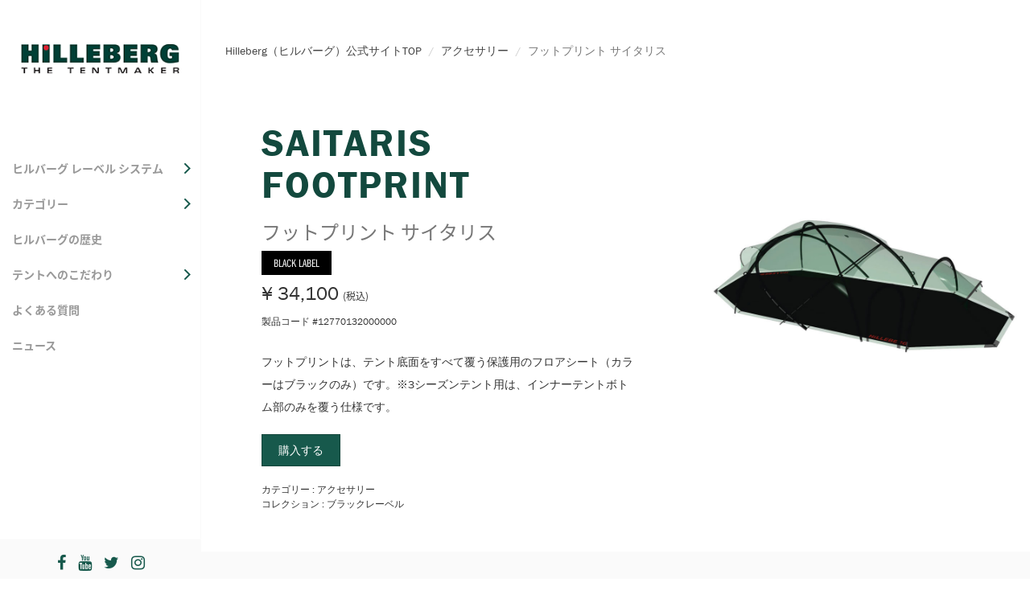

--- FILE ---
content_type: text/html; charset=UTF-8
request_url: https://hilleberg.jp/product/accessories/detail/12770132000000/
body_size: 4102
content:
<!DOCTYPE html><html lang="jp">
    <head>
        <meta charset="utf-8">
        <title>フットプリント サイタリス - Hilleberg（ヒルバーグ）公式サイト by エイアンドエフ</title>                <meta content="Hilleberg（ヒルバーグ）公式サイト by エイアンドエフ" name="Author">
        <meta name="Keywords" content="HILLEBERG,ヒルバーグ,テント,TENT,THE TENTMARKER,アウトドア,キャンプ" />
        <meta name="Description" content="Hilleberg the Tentmaker（ヒルバーグ）スウェーデン生まれのエクスペディションテントブランドで超軽量で強度があり、使用するシーンに合わせて選べるテント、タープのブランドです。" />
        <meta content="index,follow" name="robots" />
        <meta name="viewport" content="width=device-width, initial-scale=1.0, maximum-scale=1.0, user-scalable=yes">
      
        <link href="&#x2F;favicon.ico" rel="shortcut&#x20;icon" type="image&#x2F;vnd.microsoft.icon">
<link href="&#x2F;bower_components&#x2F;components-font-awesome&#x2F;css&#x2F;font-awesome.min.css" media="screen" rel="stylesheet" type="text&#x2F;css">
<link href="&#x2F;bower_components&#x2F;ekko-lightbox&#x2F;dist&#x2F;ekko-lightbox.min.css" media="screen" rel="stylesheet" type="text&#x2F;css">
<link href="&#x2F;css&#x2F;theme.min.css" media="screen" rel="stylesheet" type="text&#x2F;css">
        <!-- Scripts -->
        <!--[if lt IE 9]><script  src="&#x2F;bower_components&#x2F;html5shiv&#x2F;dist&#x2F;html5shiv.js"></script><![endif]-->
<!--[if lt IE 9]><script  src="&#x2F;bower_components&#x2F;respond&#x2F;dest&#x2F;respond.min.js"></script><![endif]-->
<script  src="&#x2F;js&#x2F;modernizr-custom.js"></script>
<script  src="&#x2F;bower_components&#x2F;jquery&#x2F;dist&#x2F;jquery.min.js"></script>                
<script>
var _url = '/';
</script>
<!-- Google tag (gtag.js) -->
<script async src="https://www.googletagmanager.com/gtag/js?id=G-68917GRHV3"></script>
<script>
  window.dataLayer = window.dataLayer || [];
  function gtag(){dataLayer.push(arguments);}
  gtag('js', new Date());

  gtag('config', 'G-68917GRHV3');
</script>

<script src="https://use.typekit.net/vbi2hfc.js"></script>
<script>try{Typekit.load({ async: true });}catch(e){}</script>
</head>
<body class="detail product-detail product-12770132000000 product-acc">


    <!-- navi -->

    <div class="navmenu navmenu-default navmenu-fixed-left offcanvas-sm">
          <a class="navmenu-brand hidden-xs hidden-sm" href="/"><img src="/img/logo.png" alt="HILLEBERG"></a>
         <br><br>
          <ul class="nav navmenu-nav">
            
            <li class="dropdown ">
              <a href="#" class="dropdown-toggle" data-toggle="dropdown">ヒルバーグ レーベル システム <span class="icon icon-right-open-2"></span></a>
              <ul class="dropdown-menu navmenu-nav">
                                 <li><a href="/product/collection/black_label/"><span class="collection-label black_label">Black Label</span></a></li>
                                <li><a href="/product/collection/red_label/"><span class="collection-label red_label">Red Label</span></a></li>
                                <li><a href="/product/collection/blue_label/"><span class="collection-label blue_label">Blue Label</span></a></li>
                                <li><a href="/product/collection/yellow_label/"><span class="collection-label yellow_label">Yellow Label</span></a></li>
                                <li><a href="/product/collection/shelters_label/"><span class="collection-label shelters_label">Shelters Label</span></a></li>
                                
              </ul>
            </li>
            <li class="dropdown ">
              <a href="#" class="dropdown-toggle" data-toggle="dropdown">カテゴリー <span class="icon icon-right-open-2"></span></a>
              <ul class="dropdown-menu navmenu-nav">
                <li><a href="/product/tent/all/">全てのテント</a></li>
                                <li class=""><a href="/product/tent/solo/">ソロテント</a></li>
                                <li class=""><a href="/product/tent/2person/">２人用テント</a></li>
                                <li class=""><a href="/product/tent/3person/">３人用テント</a></li>
                                <li class=""><a href="/product/tent/4person/">４人用テント</a></li>
                                <li class=""><a href="/product/tent/group/">グループテント</a></li>
                                <li class=""><a href="/product/tent/shelters/">シェルター</a></li>
                
                                <li  class=""><a href="/product/accessories/accessories/">アクセサリー</a></li>
                                <li  class=""><a href="/product/accessories/extra/">エクストラ</a></li>
                
                
             
              </ul>
            </li>
            <li class=""><a href="/about" class="">ヒルバーグの歴史</a></li>
            

            <li class="dropdown ">
                <a href="#" class="dropdown-toggle" data-toggle="dropdown">テントへのこだわり <span class="icon icon-right-open-2"></span></a>
                <ul class="dropdown-menu navmenu-nav">
                                <li class=" " ><a href="/about/our-tent/chooserigttent/">正しいテントを選ぶ方法</a></li>
                                        <li class=" " ><a href="/about/our-tent/principles/">ヒルバーグの信条</a></li>
                                        <li class=" " ><a href="/about/our-tent/design/">デザインと製造</a></li>
                                        <li class=" " ><a href="/about/our-tent/materials/">材料・妥協しない品質</a></li>
                                        <li class=" " ><a href="/about/our-tent/strength/">引き裂き強度の重要性</a></li>
                                        <li class=" " ><a href="/about/our-tent/comfort/">ヒルバーグの快適さの違い</a></li>
                                        <li class=" " ><a href="/about/our-tent/details/">違いを生み出す細部</a></li>
                                        <li class=" " ><a href="/about/our-tent/tips/">テントを上手に使うためのヒント</a></li>
                                    
                </ul>
            </li>
            <li class=""><a href="/faq">よくある質問</a></li>
            <li class="" ><a href="/news">ニュース</a></li>
            

          </ul>

          <ul class="nav-footer">
            <li><p>
              <a href="https://www.facebook.com/aandf.co.jp" target="_blank"><i class="fa fa-facebook" aria-hidden="true"></i></a>
              <a href="https://www.youtube.com/user/aandfinfo" target="_blank"><i class="fa fa-youtube" aria-hidden="true"></i></a>
              <a href="https://twitter.com/aandf_corp" target="_blank"><i class="fa fa-twitter" aria-hidden="true"></i></a>
              <a href="https://www.instagram.com/aandfcorp/" target="_blank"><i class="fa fa-instagram" aria-hidden="true"></i></a>
            </p></li>
           
          </ul>
        </div>
        <div class="navbar navbar-default navbar-fixed-top hidden-md hidden-lg">
          <button type="button" class="navbar-toggle" data-toggle="offcanvas" data-target=".navmenu">
            <span class="icon-bar"></span>
            <span class="icon-bar"></span>
            <span class="icon-bar"></span>
          </button>
          <a class="navbar-brand" href="/"><div class="imgwrap">
            <img src="/img/logo.png" alt="HILLEBERG">
          </div></a>
        </div>



    <!-- navi -->




    <div class="main">
        <script>
	var colorinfo = [{"image":"https:\/\/s3-ap-northeast-1.amazonaws.com\/aandfjp\/hilleberg\/web\/2016ss\/product\/800\/Hilleberg-Footprint3D-Saitaris.jpg","name":""}]; 
</script>
<div class="container-fluid">
	<div class="row">

			
<div class="wrap-content hidden-xs"><div id="pankuzu"><div class="row"><div class="col-xs-60">
                        <ol class="breadcrumb">
                          <li><a href="/">Hilleberg（ヒルバーグ）公式サイトTOP</a></li>
                          <li><a href="/product/accessories/accessories/">アクセサリー</a></li>
                          <li class="active">フットプリント サイタリス</li>
                        </ol>
                    </div></div></div></div>			
			<div class="col-sm-36">
			 <div class="product-info product-info-pre">
			 	<h1>Saitaris Footprint			 		<small>フットプリント サイタリス </small>
			 	</h1>
			 				 		<a href="#" 
			 		class="collection-label black_label ">Black Label</a>
			 				 	<span class="price">¥ 34,100<span class="jp">(税込)</span></span>
			 	<span class="model">製品コード #12770132000000</span>
			 	
			 	 
			 </div>
			 <div class="product-info product-info-post">


				 	
			 	<p class="info">フットプリントは、テント底面をすべて覆う保護用のフロアシート（カラーはブラックのみ）です。※3シーズンテント用は、インナーテントボトム部のみを覆う仕様です。</p>
			 										 	
		 			<a href="https://aandfstore.com/products/12770132000000" 
		 				class="btn btn-primary btn-lg"
		 				target="_blank" >購入する</a>
		 				<br> <br> 
				 											 	
	 			<p class="links"><span class="mylabel">カテゴリー : </span>アクセサリー	 					 				<br><span class="mylabel">コレクション : </span>ブラックレーベル	 							 	</p>
			 </div>	

			</div>

			<div class="col-sm-24">
				 <div class="sp-image-wrap sp-image-wrap-1">
				 	<div class="product-image">
						
						<div class="sp-loading"><img src="/img/sp-loading.gif" alt=""><br>LOADING IMAGES</div>
						<div class="sp-wrap">
							
								<a href="https://s3-ap-northeast-1.amazonaws.com/aandfjp/hilleberg/web/2016ss/product/1600/Hilleberg-Footprint3D-Saitaris.jpg"><img 
									src="https://s3-ap-northeast-1.amazonaws.com/aandfjp/hilleberg/web/2016ss/product/1600/Hilleberg-Footprint3D-Saitaris.jpg"
									alt=""></a>
																		
						</div>
					</div>
				 </div>

		
			</div>


	</div>
	<div class="gray tent-links-wrapper">
		<div class="row">
			<div class="tent-links">	

			 					

			 						

			 						

			 						

			 						

			 						</div>
	 	</div>	
		
		<div class="row">
			<div class="tent-links">			 

			 						
			 						
			</div>
		</div>

	</div>

	
	<div class="container-fluid">
	
			<div class="footer-wrap">
	<footer>
		<div class="container-fluid">
			<div class="container-inner">
				
				<div class="row">

					<div class="col-xs-60 col-sm-15">
						<h6>レーベルシステム</h6>	
								
						<a href="/product/collection/black_label/">ブラックレーベル</a>
								
						<a href="/product/collection/red_label/">レッドレーベル</a>
								
						<a href="/product/collection/blue_label/">ブルーレーベル</a>
								
						<a href="/product/collection/yellow_label/">イエローレーベル</a>
								
						<a href="/product/collection/shelters_label/">タープ/シェルター</a>
											</div>
					

					<div class="col-xs-60 col-sm-15">
						<h6>カテゴリー</h6>			
								
						<a href="/product/tent/solo/">ソロテント</a>
								
						<a href="/product/tent/2person/">２人用テント</a>
								
						<a href="/product/tent/3person/">３人用テント</a>
								
						<a href="/product/tent/4person/">４人用テント</a>
								
						<a href="/product/tent/group/">グループテント</a>
								
						<a href="/product/tent/shelters/">シェルター</a>
								
						<a href="/product/accessories/accessories/">アクセサリー</a>
								
						<a href="/product/accessories/extra/">エクストラ</a>
						
					</div>

					<div class="col-xs-60 col-sm-15">
						<h6>ブランド</h6>	
						<a href="/about">ヒルバーグの歴史</a>						
							
						<a href="/about/our-tent/chooserigttent/">正しいテントを選ぶ方法</a>
							
						<a href="/about/our-tent/principles/">ヒルバーグの信条</a>
							
						<a href="/about/our-tent/design/">デザインと製造</a>
							
						<a href="/about/our-tent/materials/">材料・妥協しない品質</a>
							
						<a href="/about/our-tent/strength/">引き裂き強度の重要性</a>
							
						<a href="/about/our-tent/comfort/">ヒルバーグの快適さの違い</a>
							
						<a href="/about/our-tent/details/">違いを生み出す細部</a>
							
						<a href="/about/our-tent/tips/">テントを上手に使うためのヒント</a>
												

					</div>
					<div class="col-xs-60 col-sm-15">
						<h6>ショッピング</h6>							
						<a href="http://www.aandfstore.com/store/brand/0/100050" target="_blank">オンラインショップ</a>
						<a href="http://aandf.co.jp/stores/list/page/1?brand=hilleberg" target="_blank">店舗検索</a>
						<a href="http://aandf.co.jp/contact?brand=hilleberg" target="_blank">お問い合わせ</a>
						<a href="/faq/">よくある質問</a>
						

					</div>
								
				</div>

				

			</div>
		</div>
		<a href="#" class="toTop"><span class="icon-up-open-1"></span></a>
	</footer>
	<div class="container-fluid">
		<p class="copy">
			ALL RIGHTS RESERVED @ A&amp;F Corporation
		</p>
	</div>
</div><!-- footer wrap end -->	</div>


</div>

    </div>
     




<div class="modal fade" id="videoModal" tabindex="-1" role="dialog" aria-labelledby="videoModal" aria-hidden="true">
    <div class="modal-dialog">
        <div class="modal-content">
            <div class="modal-body">
                <button type="button" class="close" data-dismiss="modal" aria-hidden="true">&times;</button>
                <div>
                    <iframe width="100%" height="350" src=""></iframe>
                </div>
            </div>
        </div>
    </div>
</div>
<script  src="&#x2F;js&#x2F;smoothproducts.min.js"></script>
<script  src="&#x2F;bower_components&#x2F;jquery.easing&#x2F;js&#x2F;jquery.easing.min.js"></script>
<script  src="&#x2F;js&#x2F;imagesloaded.pkgd.min.js"></script>
<script  src="&#x2F;js&#x2F;trunk8.js"></script>
<script  src="&#x2F;bower_components&#x2F;bootstrap&#x2F;dist&#x2F;js&#x2F;bootstrap.min.js"></script>
<script  src="&#x2F;bower_components&#x2F;isotope&#x2F;dist&#x2F;isotope.pkgd.min.js"></script>
<script  src="&#x2F;components&#x2F;smoothproducts&#x2F;dist&#x2F;js&#x2F;smoothproducts.min.js"></script>
<script  src="&#x2F;bower_components&#x2F;slick-carousel&#x2F;slick&#x2F;slick.min.js"></script>
<script  src="&#x2F;bower_components&#x2F;scrollMonitor&#x2F;scrollMonitor.js"></script>
<script  src="&#x2F;bower_components&#x2F;jasny-bootstrap&#x2F;dist&#x2F;js&#x2F;jasny-bootstrap.min.js"></script>
<script  src="&#x2F;bower_components&#x2F;jasny-bootstrap&#x2F;js&#x2F;offcanvas.js"></script>
<script  src="&#x2F;js&#x2F;action.min.js"></script>
<!--[if lt IE 9]><script  src="&#x2F;&#x2F;css3-mediaqueries-js.googlecode.com&#x2F;svn&#x2F;trunk&#x2F;css3-mediaqueries.js"></script><![endif]-->

<script defer src="https://static.cloudflareinsights.com/beacon.min.js/vcd15cbe7772f49c399c6a5babf22c1241717689176015" integrity="sha512-ZpsOmlRQV6y907TI0dKBHq9Md29nnaEIPlkf84rnaERnq6zvWvPUqr2ft8M1aS28oN72PdrCzSjY4U6VaAw1EQ==" data-cf-beacon='{"version":"2024.11.0","token":"986e47e4c817419dab3aa3e68ba0df46","r":1,"server_timing":{"name":{"cfCacheStatus":true,"cfEdge":true,"cfExtPri":true,"cfL4":true,"cfOrigin":true,"cfSpeedBrain":true},"location_startswith":null}}' crossorigin="anonymous"></script>
</body>
</html>

--- FILE ---
content_type: application/javascript
request_url: https://hilleberg.jp/js/action.min.js
body_size: 5583
content:
var debug=!0,grid_container,listerergroup=[];if(debug||(console.log=function(){}),void 0===Hillberg2016)var Hillberg2016={};Hillberg2016.V2={setup:function(){function a(){jQuery(".adjusthight").each(function(){if(jQuery(this).hasClass("non-responsive"))if(jQuery(window).width()>=768){var a=jQuery(this).attr("data-target"),b=jQuery(a).height();jQuery(this).css({height:b})}else jQuery(this).css({height:"auto"});else{var a=jQuery(this).attr("data-target"),b=jQuery(a).height();jQuery(this).css({height:b})}})}Hillberg2016.Util.scrollgroup.push(a),Hillberg2016.Util.resizegroup.push(a),a(),$(".imgwrap").imagesLoaded(function(){a()}),$(".navbar-toggle").on("click",function(){$(this).toggleClass("active")}),$(".toTop").click(function(){return $("html, body").animate({scrollTop:0},"slow"),!1}),$(".faq-each .trigger").click(function(){return jQuery(".a").hide(),jQuery(this).parent().find(".a").toggle(),!1}),this.startSimpleIsotope(),Hillberg2016.Util.initMoreInfo()},startSimpleIsotope:function(){var a=jQuery(".isotope-container");a.isotope({itemSelector:".each",layoutMode:"masonry"}),a.imagesLoaded(function(){a.isotope("layout")})}},jQuery(document).ready(function(){Hillberg2016.Util.setup(),Hillberg2016.V2.setup(),jQuery("body").hasClass("home")&&Hillberg2016.V2top.setup(),jQuery("body").hasClass("product-list")&&Hillberg2016.V2list.setup(),jQuery("body").hasClass("product-detail")&&Hillberg2016.V2detail.setup()}),function(){"use strict";var a,b;a=jQuery,b=function(b,c){var d,e;return this.options=a.extend({title:null,footer:null,remote:null},a.fn.ekkoLightbox.defaults,c||{}),this.$element=a(b),"",this.modal_id=this.options.modal_id?this.options.modal_id:"ekkoLightbox-"+Math.floor(1e3*Math.random()+1),e='<div class="modal-header"'+(this.options.title||this.options.always_show_close?"":' style="display:none"')+'><button type="button" class="close" data-dismiss="modal" aria-hidden="true">&times;</button><h4 class="modal-title">'+(this.options.title||"&nbsp;")+"</h4></div>",d='<div class="modal-footer"'+(this.options.footer?"":' style="display:none"')+">"+this.options.footer+"</div>",a(document.body).append('<div id="'+this.modal_id+'" class="ekko-lightbox modal fade" tabindex="-1"><div class="modal-dialog"><div class="modal-content">'+e+'<div class="modal-body"><div class="ekko-lightbox-container"><div></div></div></div>'+d+"</div></div></div>"),this.modal=a("#"+this.modal_id),this.modal_dialog=this.modal.find(".modal-dialog").first(),this.modal_content=this.modal.find(".modal-content").first(),this.modal_body=this.modal.find(".modal-body").first(),this.modal_header=this.modal.find(".modal-header").first(),this.modal_footer=this.modal.find(".modal-footer").first(),this.lightbox_container=this.modal_body.find(".ekko-lightbox-container").first(),this.lightbox_body=this.lightbox_container.find("> div:first-child").first(),this.showLoading(),this.modal_arrows=null,this.border={top:parseFloat(this.modal_dialog.css("border-top-width"))+parseFloat(this.modal_content.css("border-top-width"))+parseFloat(this.modal_body.css("border-top-width")),right:parseFloat(this.modal_dialog.css("border-right-width"))+parseFloat(this.modal_content.css("border-right-width"))+parseFloat(this.modal_body.css("border-right-width")),bottom:parseFloat(this.modal_dialog.css("border-bottom-width"))+parseFloat(this.modal_content.css("border-bottom-width"))+parseFloat(this.modal_body.css("border-bottom-width")),left:parseFloat(this.modal_dialog.css("border-left-width"))+parseFloat(this.modal_content.css("border-left-width"))+parseFloat(this.modal_body.css("border-left-width"))},this.padding={top:parseFloat(this.modal_dialog.css("padding-top"))+parseFloat(this.modal_content.css("padding-top"))+parseFloat(this.modal_body.css("padding-top")),right:parseFloat(this.modal_dialog.css("padding-right"))+parseFloat(this.modal_content.css("padding-right"))+parseFloat(this.modal_body.css("padding-right")),bottom:parseFloat(this.modal_dialog.css("padding-bottom"))+parseFloat(this.modal_content.css("padding-bottom"))+parseFloat(this.modal_body.css("padding-bottom")),left:parseFloat(this.modal_dialog.css("padding-left"))+parseFloat(this.modal_content.css("padding-left"))+parseFloat(this.modal_body.css("padding-left"))},this.modal.on("show.bs.modal",this.options.onShow.bind(this)).on("shown.bs.modal",function(a){return function(){return a.modal_shown(),a.options.onShown.call(a)}}(this)).on("hide.bs.modal",this.options.onHide.bind(this)).on("hidden.bs.modal",function(b){return function(){return b.gallery&&a(document).off("keydown.ekkoLightbox"),b.modal.remove(),b.options.onHidden.call(b)}}(this)).modal("show",c),this.modal},b.prototype={modal_shown:function(){var b;return this.options.remote?(this.gallery=this.$element.data("gallery"),this.gallery&&("document.body"===this.options.gallery_parent_selector||""===this.options.gallery_parent_selector?this.gallery_items=a(document.body).find('*[data-gallery="'+this.gallery+'"]'):this.gallery_items=this.$element.parents(this.options.gallery_parent_selector).first().find('*[data-gallery="'+this.gallery+'"]'),this.gallery_index=this.gallery_items.index(this.$element),a(document).on("keydown.ekkoLightbox",this.navigate.bind(this)),this.options.directional_arrows&&this.gallery_items.length>1&&(this.lightbox_container.append('<div class="ekko-lightbox-nav-overlay"><a href="#" class="'+this.strip_stops(this.options.left_arrow_class)+'"></a><a href="#" class="'+this.strip_stops(this.options.right_arrow_class)+'"></a></div>'),this.modal_arrows=this.lightbox_container.find("div.ekko-lightbox-nav-overlay").first(),this.lightbox_container.find("a"+this.strip_spaces(this.options.left_arrow_class)).on("click",function(a){return function(b){return b.preventDefault(),a.navigate_left()}}(this)),this.lightbox_container.find("a"+this.strip_spaces(this.options.right_arrow_class)).on("click",function(a){return function(b){return b.preventDefault(),a.navigate_right()}}(this)))),this.options.type?"image"===this.options.type?this.preloadImage(this.options.remote,!0):"youtube"===this.options.type&&(b=this.getYoutubeId(this.options.remote))?this.showYoutubeVideo(b):"vimeo"===this.options.type?this.showVimeoVideo(this.options.remote):"instagram"===this.options.type?this.showInstagramVideo(this.options.remote):"url"===this.options.type?this.loadRemoteContent(this.options.remote):"video"===this.options.type?this.showVideoIframe(this.options.remote):this.error('Could not detect remote target type. Force the type using data-type="image|youtube|vimeo|instagram|url|video"'):this.detectRemoteType(this.options.remote)):this.error("No remote target given")},strip_stops:function(a){return a.replace(/\./g,"")},strip_spaces:function(a){return a.replace(/\s/g,"")},isImage:function(a){return a.match(/(^data:image\/.*,)|(\.(jp(e|g|eg)|gif|png|bmp|webp|svg)((\?|#).*)?$)/i)},isSwf:function(a){return a.match(/\.(swf)((\?|#).*)?$/i)},getYoutubeId:function(a){var b;return!(!(b=a.match(/^.*(youtu.be\/|v\/|u\/\w\/|embed\/|watch\?v=|\&v=)([^#\&\?]*).*/))||11!==b[2].length)&&b[2]},getVimeoId:function(a){return a.indexOf("vimeo")>0&&a},getInstagramId:function(a){return a.indexOf("instagram")>0&&a},navigate:function(a){if(a=a||window.event,39===a.keyCode||37===a.keyCode){if(39===a.keyCode)return this.navigate_right();if(37===a.keyCode)return this.navigate_left()}},navigateTo:function(b){var c,d;return b<0||b>this.gallery_items.length-1?this:(this.showLoading(),this.gallery_index=b,this.$element=a(this.gallery_items.get(this.gallery_index)),this.updateTitleAndFooter(),d=this.$element.attr("data-remote")||this.$element.attr("href"),this.detectRemoteType(d,this.$element.attr("data-type")||!1),this.gallery_index+1<this.gallery_items.length&&(c=a(this.gallery_items.get(this.gallery_index+1),!1),d=c.attr("data-remote")||c.attr("href"),"image"===c.attr("data-type")||this.isImage(d))?this.preloadImage(d,!1):void 0)},navigate_left:function(){if(1!==this.gallery_items.length)return 0===this.gallery_index?this.gallery_index=this.gallery_items.length-1:this.gallery_index--,this.options.onNavigate.call(this,"left",this.gallery_index),this.navigateTo(this.gallery_index)},navigate_right:function(){if(1!==this.gallery_items.length)return this.gallery_index===this.gallery_items.length-1?this.gallery_index=0:this.gallery_index++,this.options.onNavigate.call(this,"right",this.gallery_index),this.navigateTo(this.gallery_index)},detectRemoteType:function(a,b){var c;return b=b||!1,"image"===b||this.isImage(a)?(this.options.type="image",this.preloadImage(a,!0)):"youtube"===b||(c=this.getYoutubeId(a))?(this.options.type="youtube",this.showYoutubeVideo(c)):"vimeo"===b||(c=this.getVimeoId(a))?(this.options.type="vimeo",this.showVimeoVideo(c)):"instagram"===b||(c=this.getInstagramId(a))?(this.options.type="instagram",this.showInstagramVideo(c)):"video"===b?(this.options.type="video",this.showVideoIframe(a)):(this.options.type="url",this.loadRemoteContent(a))},updateTitleAndFooter:function(){var a,b,c,d;return c=this.modal_content.find(".modal-header"),b=this.modal_content.find(".modal-footer"),d=this.$element.data("title")||"",a=this.$element.data("footer")||"",d||this.options.always_show_close?c.css("display","").find(".modal-title").html(d||"&nbsp;"):c.css("display","none"),a?b.css("display","").html(a):b.css("display","none"),this},showLoading:function(){return this.lightbox_body.html('<div class="modal-loading">'+this.options.loadingMessage+"</div>"),this},showYoutubeVideo:function(a){var b,c,d;return c=null!=this.$element.attr("data-norelated")||this.options.no_related?"&rel=0":"",d=this.checkDimensions(this.$element.data("width")||560),b=d/(560/315),this.showVideoIframe("//www.youtube.com/embed/"+a+"?badge=0&autoplay=1&html5=1"+c,d,b)},showVimeoVideo:function(a){var b,c;return c=this.checkDimensions(this.$element.data("width")||560),b=c/(500/281),this.showVideoIframe(a+"?autoplay=1",c,b)},showInstagramVideo:function(a){var b,c;if(c=this.checkDimensions(this.$element.data("width")||612),this.resize(c),b=c+80,this.lightbox_body.html('<iframe width="'+c+'" height="'+b+'" src="'+this.addTrailingSlash(a)+'embed/" frameborder="0" allowfullscreen></iframe>'),this.options.onContentLoaded.call(this),this.modal_arrows)return this.modal_arrows.css("display","none")},showVideoIframe:function(a,b,c){return c=c||b,this.resize(b),this.lightbox_body.html('<div class="embed-responsive embed-responsive-16by9"><iframe width="'+b+'" height="'+c+'" src="'+a+'" frameborder="0" allowfullscreen class="embed-responsive-item"></iframe></div>'),this.options.onContentLoaded.call(this),this.modal_arrows&&this.modal_arrows.css("display","none"),this},loadRemoteContent:function(b){var c,d;return d=this.$element.data("width")||560,this.resize(d),c=this.$element.data("disableExternalCheck")||!1,c||this.isExternal(b)?(this.lightbox_body.html('<iframe width="'+d+'" height="'+d+'" src="'+b+'" frameborder="0" allowfullscreen></iframe>'),this.options.onContentLoaded.call(this)):this.lightbox_body.load(b,a.proxy(function(a){return function(){return a.$element.trigger("loaded.bs.modal")}}(this))),this.modal_arrows&&this.modal_arrows.css("display","none"),this},isExternal:function(a){var b;return b=a.match(/^([^:\/?#]+:)?(?:\/\/([^\/?#]*))?([^?#]+)?(\?[^#]*)?(#.*)?/),"string"==typeof b[1]&&b[1].length>0&&b[1].toLowerCase()!==location.protocol||"string"==typeof b[2]&&b[2].length>0&&b[2].replace(new RegExp(":("+{"http:":80,"https:":443}[location.protocol]+")?$"),"")!==location.host},error:function(a){return this.lightbox_body.html(a),this},preloadImage:function(b,c){var d;return d=new Image,null!=c&&!0!==c||(d.onload=function(b){return function(){var c;return c=a("<img />"),c.attr("src",d.src),c.addClass("img-responsive"),b.lightbox_body.html(c),b.modal_arrows&&b.modal_arrows.css("display","block"),c.load(function(){return b.options.scale_height?b.scaleHeight(d.height,d.width):b.resize(d.width),b.options.onContentLoaded.call(b)})}}(this),d.onerror=function(a){return function(){return a.error("Failed to load image: "+b)}}(this)),d.src=b,d},scaleHeight:function(b,c){var d,e,f,g,h,i;return g=this.modal_header.outerHeight(!0)||0,f=this.modal_footer.outerHeight(!0)||0,this.modal_footer.is(":visible")||(f=0),this.modal_header.is(":visible")||(g=0),d=this.border.top+this.border.bottom+this.padding.top+this.padding.bottom,h=parseFloat(this.modal_dialog.css("margin-top"))+parseFloat(this.modal_dialog.css("margin-bottom")),i=a(window).height()-d-h-g-f,e=Math.min(i/b,1),this.modal_dialog.css("height","auto").css("max-height",i),this.resize(e*c)},resize:function(b){var c;return c=b+this.border.left+this.padding.left+this.padding.right+this.border.right,this.modal_dialog.css("width","auto").css("max-width",c),this.lightbox_container.find("a").css("line-height",function(){return a(this).parent().height()+"px"}),this},checkDimensions:function(a){var b,c;return c=a+this.border.left+this.padding.left+this.padding.right+this.border.right,b=document.body.clientWidth,c>b&&(a=this.modal_body.width()),a},close:function(){return this.modal.modal("hide")},addTrailingSlash:function(a){return"/"!==a.substr(-1)&&(a+="/"),a}},a.fn.ekkoLightbox=function(c){return this.each(function(){var d;return d=a(this),c=a.extend({remote:d.attr("data-remote")||d.attr("href"),gallery_parent_selector:d.attr("data-parent"),type:d.attr("data-type")},c,d.data()),new b(this,c),this})},a.fn.ekkoLightbox.defaults={gallery_parent_selector:"document.body",left_arrow_class:".lightbox-arrow .icon-angle-left",right_arrow_class:".lightbox-arrow .icon-angle-right",directional_arrows:!0,type:null,always_show_close:!0,no_related:!1,scale_height:!0,loadingMessage:"Loading...",onShow:function(){},onShown:function(){},onHide:function(){},onHidden:function(){},onNavigate:function(){},onContentLoaded:function(){}}}.call(this);var debug=!0,grid_container,listerergroup=[];if(debug||(console.log=function(){}),void 0===Hillberg2016)var Hillberg2016={};Hillberg2016.V2top={setup:function(){function a(){var a=jQuery(window).width(),b=jQuery("body").css("padding-left"),c="0px"==b?"100%":a-parseInt(b);jQuery(".parallax-body").width(c);var d=parseInt(parseInt(jQuery(".parallax-body").width())/(1400/900));jQuery(".parallax-wrap").css({height:d})}function b(){var a=($(".flickr-slide iframe").attr("width"),$(".flickr-slide iframe").attr("height"),parseInt(683));$(".flickr-slide iframe").css({height:a})}jQuery(".home-slick").slick({arrows:!0,dots:!0}),Hillberg2016.Util.scrollgroup.push(a),Hillberg2016.Util.resizegroup.push(a),a(),b(),Hillberg2016.Util.scrollgroup.push(b),Hillberg2016.Util.resizegroup.push(b)}};var debug=!0,grid_container,listerergroup=[];if(debug||(console.log=function(){}),void 0===Hillberg2016)var Hillberg2016={};Hillberg2016.V2list={setup:function(){jQuery(".swap-thum").click(function(){var a=jQuery(this).attr("href"),b=jQuery(this).attr("data-target");return jQuery(b).attr("src",a),window.console.log(a),!1}),$(".readmore").click(function(){event.preventDefault(),$(".historytxt").trunk8("revert"),$(".hideless").show(),$(".readmore").hide()}),$(".hideless").click(function(){event.preventDefault(),$(".historytxt").trunk8(),$(".hideless").hide(),$(".readmore").show()}),$(".historytxt").trunk8({lines:2}),$('[data-toggle="tooltip"]').tooltip(),this.startIsotope(),jQuery(".swatch-slick").slick({infinite:!0,slidesToShow:5,slidesToScroll:5,fade:!1,dots:!1,arrows:!0,responsive:[{breakpoint:1024,settings:{slidesToShow:5,slidesToScroll:5}},{breakpoint:600,settings:{slidesToShow:4,slidesToScroll:1}},{breakpoint:480,settings:{slidesToShow:4,slidesToScroll:1}}]}),jQuery(".swap-thum").click(function(a){a.preventDefault();var b=jQuery(this).attr("data-target"),c=jQuery(this).attr("data-image");jQuery(b).attr("src",c)})},startIsotope:function(){function a(){jQuery(window).width()>=768&&jQuery("#grid-container").removeClass("micro-grid")}function b(a,b){var c=b.length;jQuery(".item-number .t").text(c)}function c(){var a=location.hash;a=a.replace("#tag=",""),h.filter(function(a){return a}),filterValue=h.join(", "),void 0===e&&(e=0),void 0===f&&(f=16e4),g.items=filterValue,g.pricing="inRange",j.isotope({filter:filterValue}),j.isotope("arrange")}function d(a){var b=location.hash;if("*"==a)return window.location.hash="tag=.showall",!1;b=b.replace("#tag=",""),h=b.split("+");var c=jQuery.inArray(".showall",h);-1!=c&&h.splice(c,1);var d=jQuery.inArray(a,h);return-1==d?h.push(a):h.splice(d,1),jQuery(".tagtoselect").each(function(){var a=jQuery(this).attr("data-filter");-1==jQuery.inArray(a,h)?jQuery(this).removeClass("on"):jQuery(this).addClass("on")}),h.filter(function(a){return a}),filterValue=h.join("+"),""==filterValue&&(filterValue=".showall"),window.location.hash="tag="+filterValue,!1}jQuery(".changeViewGrid").click(function(a){return jQuery(".each").removeClass("eachhalf"),j.isotope("arrange"),!1}),jQuery(".changeViewList").click(function(a){return jQuery(".each").addClass("eachhalf"),j.isotope("arrange"),!1}),Hillberg2016.Util.resizegroup.push(a),Hillberg2016.Util.scrollgroup.push(a);var e=0,f=16e4,g={},h=[],i={inRange:function(){var a=$(this).find(".number").text();return parseInt(a,10)>e&&parseInt(a,10)<f},even:function(){var a=$(this).find(".number").text();return parseInt(a,10)%2==0}},j=jQuery("#grid-container");j.isotope({itemSelector:".each",layoutMode:"masonry",filter:function(){var a=!0;$(this);for(var b in g){var c=g[b];if(c=i[c]||c,c&&(a=a&&$(this).is(c)),!a)break}return a},getSortData:{number:".number parseInt"},sortBy:"original-order"}),j.on("arrangeComplete",b),j.imagesLoaded(function(){j.isotope("layout")}),jQuery(".tagtoselect").on("click",function(){return thistag=jQuery(this).attr("data-filter"),d(thistag),!1});var k=location.hash,l=k.split("+");firsttag=l[0],""==l[0]&&(firsttag="*"),window.addEventListener?window.addEventListener("hashchange",c,!1):window.attachEvent&&window.attachEvent("onhashchange",c),""==location.hash?window.location.hash="tag=.showall":c(),jQuery(".options .option a").on("click",function(a){var b=jQuery(this).attr("data-sort-by"),c=!0;return"number"==b&&"false"==jQuery(this).attr("data-sort-order")&&(c=!1),j.isotope({sortBy:b,sortAscending:c}),!1}),jQuery(".sort-selector").change(function(){var a=jQuery(this).val(),b=!0;"htol"==a&&(b=!1),j.isotope({sortBy:"number",sortAscending:b})}),c()}};var debug=!0,grid_container,listerergroup=[];if(debug||(console.log=function(){}),void 0===Hillberg2016)var Hillberg2016={};Hillberg2016.V2detail={setup:function(){function a(){if($("body").hasClass("product-tent")){var a,b=$(window).width(),c=b<991?.8:.6;a=b>639?-120:0,a=b>991?-190:a,a=b>1199?-210:a;var d=$(".sp-image-wrap").width()*c;$(".sp-image-wrap").css({height:d}),$(".product-image").css({height:d+100,"margin-top":a})}}$(".sp-wrap").smoothproducts();$(document).delegate('*[data-toggle="lightbox"]',"click",function(a){a.preventDefault(),$(this).ekkoLightbox()}),$(".swapthum").click(function(){var a=$(this).attr("data-target");return $(".sp-image-wrap").hide(),$(a).show(),$("h1 .color").text($(this).attr("data-color")),!1}),a(),Hillberg2016.Util.resizegroup.push(a),Hillberg2016.Util.scrollgroup.push(a),this.startIsotope(),$(".field-slick").slick({dots:!1,arrows:!0,infinite:!0,slidesToShow:4,slidesToScroll:1,responsive:[{breakpoint:992,settings:{slidesToShow:4,slidesToScroll:1}},{breakpoint:768,settings:{slidesToShow:3,slidesToScroll:1}},{breakpoint:480,settings:{slidesToShow:2,slidesToScroll:1}}]})},startIsotope:function(){var a=jQuery("#grid-container");a.isotope({itemSelector:".eachimg",layoutMode:"masonry"}),a.imagesLoaded(function(){a.isotope("layout")})}};var debug=!0,grid_container,listerergroup=[];if(debug||(console.log=function(){}),void 0===Hillberg2016)var Hillberg2016={};if(Hillberg2016.V2news={setup:function(){}},void 0===Hillberg2016)var Hillberg2016={};var _local_resize_timer=!1;Hillberg2016.Util={setup:function(){jQuery(window).scroll(function(){Hillberg2016.Util.onscroll()}),jQuery(window).resize(function(){Hillberg2016.Util.onresize()}),jQuery(window).resize(function(){Hillberg2016.Util.onresizetimer()}),this.resetscroll()},isThisNotDesktop:function(){var a=navigator.userAgent;return-1!=a.search(/iPhone/)||-1!=a.search(/iPad/)||-1!=a.search(/iPod/)||-1!=a.search(/Android/)},initMoreInfo:function(){jQuery(".trigger").on("click",function(){jQuery(".each-extended").removeClass("each-extended"),jQuery(".detailpanel").stop().hide();var a=jQuery(this).parent(),b=jQuery(a).find(".detailpanel");jQuery(a).find(".imagelist"),jQuery(this).attr("data-AFID"),jQuery(this).attr("data-name");if(b.delay(50).stop().slideDown(500,function(){jQuery(a).addClass("each-extended");var c=parseInt(jQuery(b).offset().top)-200;jQuery("html, body").delay(250).stop().animate({scrollTop:c},500)}),"ready!!!!!"==a.attr("data-status")){var c=jQuery(this).parent().find("img.main"),d=jQuery(c).attr("data-src"),e=jQuery(this).parent().find("img.preloader");jQuery.get(d,function(){e.fadeOut(),c.hide().attr("src",d).fadeIn()});a.attr("data-status","initialized")}return!1}),jQuery(".moreinfo-close").on("click",function(){return jQuery(".each-extended").removeClass("each-extended"),jQuery(".detailpanel").stop().slideUp(500,function(){}),!1}),Hillberg2016.Util.infoviewResize(),jQuery(window).resize(function(){Hillberg2016.Util.infoviewResize()}),jQuery(window).scroll(function(){Hillberg2016.Util.infoviewResize()})},infoviewResize:function(){jQuery(".detailpanel").each(function(){var a=jQuery(this).parent().offset().left,b=jQuery(window).width(),c=b>992?260:0;jQuery(this).css({left:-1*a+c,width:jQuery(window).width()-c})})},swapthumb:function(){jQuery(".swapthumb").click(function(){var a=jQuery(this).attr("href");return jQuery(this).parent().parent().find(".main").attr("src",a),!1})},addResponsiveMenuClose:function(){jQuery(".navbar-nav li a").click(function(a){jQuery(".navbar-toggle").is(":visible")&&jQuery(".navbar-collapse").collapse("hide")})},initScrollHash:function(a){jQuery(function(){jQuery("a[href*=#]:not([href=#])").click(function(){if(location.pathname.replace(/^\//,"")==this.pathname.replace(/^\//,"")||location.hostname==this.hostname){var b=jQuery(this.hash);if(b=b.length?b:jQuery("[name="+this.hash.slice(1)+"]"),b.length)return jQuery("html,body").animate({scrollTop:b.offset().top},500),"false"!=a&&a(this.hash),!1}})})},simpleParallax:function(){mywindow=jQuery(window),jQuery('section[data-type="background"]').each(function(){var a=jQuery(this);jQuery(window).scroll(function(){var b=-mywindow.scrollTop()/a.data("speed"),c="50% "+b+"px";a.css({backgroundPosition:c})})})},scrollgroup:[],onscroll:function(){for(var a=0;a<Hillberg2016.Util.scrollgroup.length;a++)Hillberg2016.Util.scrollgroup[a]()},resizegroup:[],onresize:function(){for(var a=0;a<Hillberg2016.Util.resizegroup.length;a++)Hillberg2016.Util.resizegroup[a]()},resizetimergroup:[],onresizetimer:function(){!1!==_local_resize_timer&&clearTimeout(_local_resize_timer),_local_resize_timer=setTimeout(function(){for(var a=0;a<Hillberg2016.Util.resizetimergroup.length;a++)Hillberg2016.Util.resizetimergroup[a]()},500)},resetscroll:function(){jQuery("body,html").bind("scroll mousedown wheel DOMMouseScroll mousewheel keyup",function(a){(a.which>0||"mousedown"==a.type||"mousewheel"==a.type)&&jQuery("html,body").stop()})}};